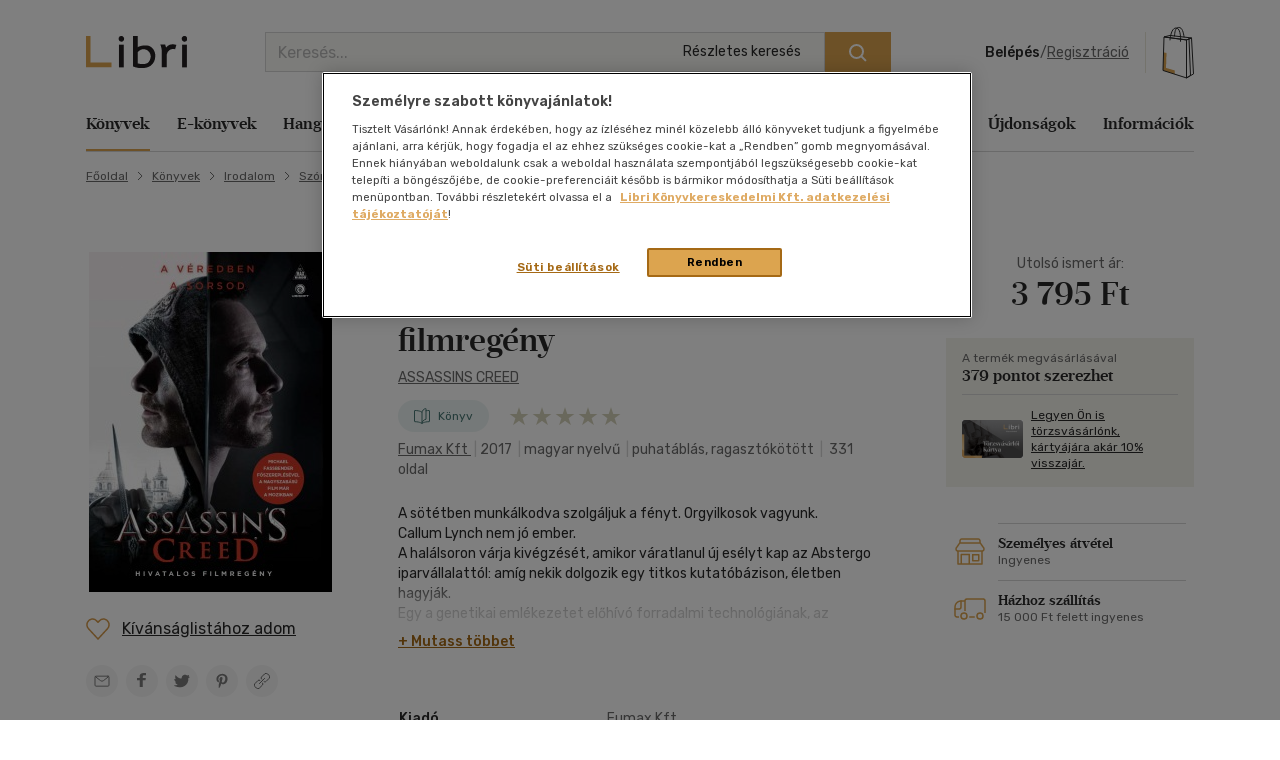

--- FILE ---
content_type: text/html; charset=utf-8
request_url: https://www.google.com/recaptcha/api2/anchor?ar=1&k=6LfyzAsTAAAAACm-GdPje1wyyZ2SGTVW1i9WIcZF&co=aHR0cHM6Ly93d3cubGlicmkuaHU6NDQz&hl=hu&v=PoyoqOPhxBO7pBk68S4YbpHZ&size=normal&anchor-ms=20000&execute-ms=30000&cb=cow47s41dnkr
body_size: 49176
content:
<!DOCTYPE HTML><html dir="ltr" lang="hu"><head><meta http-equiv="Content-Type" content="text/html; charset=UTF-8">
<meta http-equiv="X-UA-Compatible" content="IE=edge">
<title>reCAPTCHA</title>
<style type="text/css">
/* cyrillic-ext */
@font-face {
  font-family: 'Roboto';
  font-style: normal;
  font-weight: 400;
  font-stretch: 100%;
  src: url(//fonts.gstatic.com/s/roboto/v48/KFO7CnqEu92Fr1ME7kSn66aGLdTylUAMa3GUBHMdazTgWw.woff2) format('woff2');
  unicode-range: U+0460-052F, U+1C80-1C8A, U+20B4, U+2DE0-2DFF, U+A640-A69F, U+FE2E-FE2F;
}
/* cyrillic */
@font-face {
  font-family: 'Roboto';
  font-style: normal;
  font-weight: 400;
  font-stretch: 100%;
  src: url(//fonts.gstatic.com/s/roboto/v48/KFO7CnqEu92Fr1ME7kSn66aGLdTylUAMa3iUBHMdazTgWw.woff2) format('woff2');
  unicode-range: U+0301, U+0400-045F, U+0490-0491, U+04B0-04B1, U+2116;
}
/* greek-ext */
@font-face {
  font-family: 'Roboto';
  font-style: normal;
  font-weight: 400;
  font-stretch: 100%;
  src: url(//fonts.gstatic.com/s/roboto/v48/KFO7CnqEu92Fr1ME7kSn66aGLdTylUAMa3CUBHMdazTgWw.woff2) format('woff2');
  unicode-range: U+1F00-1FFF;
}
/* greek */
@font-face {
  font-family: 'Roboto';
  font-style: normal;
  font-weight: 400;
  font-stretch: 100%;
  src: url(//fonts.gstatic.com/s/roboto/v48/KFO7CnqEu92Fr1ME7kSn66aGLdTylUAMa3-UBHMdazTgWw.woff2) format('woff2');
  unicode-range: U+0370-0377, U+037A-037F, U+0384-038A, U+038C, U+038E-03A1, U+03A3-03FF;
}
/* math */
@font-face {
  font-family: 'Roboto';
  font-style: normal;
  font-weight: 400;
  font-stretch: 100%;
  src: url(//fonts.gstatic.com/s/roboto/v48/KFO7CnqEu92Fr1ME7kSn66aGLdTylUAMawCUBHMdazTgWw.woff2) format('woff2');
  unicode-range: U+0302-0303, U+0305, U+0307-0308, U+0310, U+0312, U+0315, U+031A, U+0326-0327, U+032C, U+032F-0330, U+0332-0333, U+0338, U+033A, U+0346, U+034D, U+0391-03A1, U+03A3-03A9, U+03B1-03C9, U+03D1, U+03D5-03D6, U+03F0-03F1, U+03F4-03F5, U+2016-2017, U+2034-2038, U+203C, U+2040, U+2043, U+2047, U+2050, U+2057, U+205F, U+2070-2071, U+2074-208E, U+2090-209C, U+20D0-20DC, U+20E1, U+20E5-20EF, U+2100-2112, U+2114-2115, U+2117-2121, U+2123-214F, U+2190, U+2192, U+2194-21AE, U+21B0-21E5, U+21F1-21F2, U+21F4-2211, U+2213-2214, U+2216-22FF, U+2308-230B, U+2310, U+2319, U+231C-2321, U+2336-237A, U+237C, U+2395, U+239B-23B7, U+23D0, U+23DC-23E1, U+2474-2475, U+25AF, U+25B3, U+25B7, U+25BD, U+25C1, U+25CA, U+25CC, U+25FB, U+266D-266F, U+27C0-27FF, U+2900-2AFF, U+2B0E-2B11, U+2B30-2B4C, U+2BFE, U+3030, U+FF5B, U+FF5D, U+1D400-1D7FF, U+1EE00-1EEFF;
}
/* symbols */
@font-face {
  font-family: 'Roboto';
  font-style: normal;
  font-weight: 400;
  font-stretch: 100%;
  src: url(//fonts.gstatic.com/s/roboto/v48/KFO7CnqEu92Fr1ME7kSn66aGLdTylUAMaxKUBHMdazTgWw.woff2) format('woff2');
  unicode-range: U+0001-000C, U+000E-001F, U+007F-009F, U+20DD-20E0, U+20E2-20E4, U+2150-218F, U+2190, U+2192, U+2194-2199, U+21AF, U+21E6-21F0, U+21F3, U+2218-2219, U+2299, U+22C4-22C6, U+2300-243F, U+2440-244A, U+2460-24FF, U+25A0-27BF, U+2800-28FF, U+2921-2922, U+2981, U+29BF, U+29EB, U+2B00-2BFF, U+4DC0-4DFF, U+FFF9-FFFB, U+10140-1018E, U+10190-1019C, U+101A0, U+101D0-101FD, U+102E0-102FB, U+10E60-10E7E, U+1D2C0-1D2D3, U+1D2E0-1D37F, U+1F000-1F0FF, U+1F100-1F1AD, U+1F1E6-1F1FF, U+1F30D-1F30F, U+1F315, U+1F31C, U+1F31E, U+1F320-1F32C, U+1F336, U+1F378, U+1F37D, U+1F382, U+1F393-1F39F, U+1F3A7-1F3A8, U+1F3AC-1F3AF, U+1F3C2, U+1F3C4-1F3C6, U+1F3CA-1F3CE, U+1F3D4-1F3E0, U+1F3ED, U+1F3F1-1F3F3, U+1F3F5-1F3F7, U+1F408, U+1F415, U+1F41F, U+1F426, U+1F43F, U+1F441-1F442, U+1F444, U+1F446-1F449, U+1F44C-1F44E, U+1F453, U+1F46A, U+1F47D, U+1F4A3, U+1F4B0, U+1F4B3, U+1F4B9, U+1F4BB, U+1F4BF, U+1F4C8-1F4CB, U+1F4D6, U+1F4DA, U+1F4DF, U+1F4E3-1F4E6, U+1F4EA-1F4ED, U+1F4F7, U+1F4F9-1F4FB, U+1F4FD-1F4FE, U+1F503, U+1F507-1F50B, U+1F50D, U+1F512-1F513, U+1F53E-1F54A, U+1F54F-1F5FA, U+1F610, U+1F650-1F67F, U+1F687, U+1F68D, U+1F691, U+1F694, U+1F698, U+1F6AD, U+1F6B2, U+1F6B9-1F6BA, U+1F6BC, U+1F6C6-1F6CF, U+1F6D3-1F6D7, U+1F6E0-1F6EA, U+1F6F0-1F6F3, U+1F6F7-1F6FC, U+1F700-1F7FF, U+1F800-1F80B, U+1F810-1F847, U+1F850-1F859, U+1F860-1F887, U+1F890-1F8AD, U+1F8B0-1F8BB, U+1F8C0-1F8C1, U+1F900-1F90B, U+1F93B, U+1F946, U+1F984, U+1F996, U+1F9E9, U+1FA00-1FA6F, U+1FA70-1FA7C, U+1FA80-1FA89, U+1FA8F-1FAC6, U+1FACE-1FADC, U+1FADF-1FAE9, U+1FAF0-1FAF8, U+1FB00-1FBFF;
}
/* vietnamese */
@font-face {
  font-family: 'Roboto';
  font-style: normal;
  font-weight: 400;
  font-stretch: 100%;
  src: url(//fonts.gstatic.com/s/roboto/v48/KFO7CnqEu92Fr1ME7kSn66aGLdTylUAMa3OUBHMdazTgWw.woff2) format('woff2');
  unicode-range: U+0102-0103, U+0110-0111, U+0128-0129, U+0168-0169, U+01A0-01A1, U+01AF-01B0, U+0300-0301, U+0303-0304, U+0308-0309, U+0323, U+0329, U+1EA0-1EF9, U+20AB;
}
/* latin-ext */
@font-face {
  font-family: 'Roboto';
  font-style: normal;
  font-weight: 400;
  font-stretch: 100%;
  src: url(//fonts.gstatic.com/s/roboto/v48/KFO7CnqEu92Fr1ME7kSn66aGLdTylUAMa3KUBHMdazTgWw.woff2) format('woff2');
  unicode-range: U+0100-02BA, U+02BD-02C5, U+02C7-02CC, U+02CE-02D7, U+02DD-02FF, U+0304, U+0308, U+0329, U+1D00-1DBF, U+1E00-1E9F, U+1EF2-1EFF, U+2020, U+20A0-20AB, U+20AD-20C0, U+2113, U+2C60-2C7F, U+A720-A7FF;
}
/* latin */
@font-face {
  font-family: 'Roboto';
  font-style: normal;
  font-weight: 400;
  font-stretch: 100%;
  src: url(//fonts.gstatic.com/s/roboto/v48/KFO7CnqEu92Fr1ME7kSn66aGLdTylUAMa3yUBHMdazQ.woff2) format('woff2');
  unicode-range: U+0000-00FF, U+0131, U+0152-0153, U+02BB-02BC, U+02C6, U+02DA, U+02DC, U+0304, U+0308, U+0329, U+2000-206F, U+20AC, U+2122, U+2191, U+2193, U+2212, U+2215, U+FEFF, U+FFFD;
}
/* cyrillic-ext */
@font-face {
  font-family: 'Roboto';
  font-style: normal;
  font-weight: 500;
  font-stretch: 100%;
  src: url(//fonts.gstatic.com/s/roboto/v48/KFO7CnqEu92Fr1ME7kSn66aGLdTylUAMa3GUBHMdazTgWw.woff2) format('woff2');
  unicode-range: U+0460-052F, U+1C80-1C8A, U+20B4, U+2DE0-2DFF, U+A640-A69F, U+FE2E-FE2F;
}
/* cyrillic */
@font-face {
  font-family: 'Roboto';
  font-style: normal;
  font-weight: 500;
  font-stretch: 100%;
  src: url(//fonts.gstatic.com/s/roboto/v48/KFO7CnqEu92Fr1ME7kSn66aGLdTylUAMa3iUBHMdazTgWw.woff2) format('woff2');
  unicode-range: U+0301, U+0400-045F, U+0490-0491, U+04B0-04B1, U+2116;
}
/* greek-ext */
@font-face {
  font-family: 'Roboto';
  font-style: normal;
  font-weight: 500;
  font-stretch: 100%;
  src: url(//fonts.gstatic.com/s/roboto/v48/KFO7CnqEu92Fr1ME7kSn66aGLdTylUAMa3CUBHMdazTgWw.woff2) format('woff2');
  unicode-range: U+1F00-1FFF;
}
/* greek */
@font-face {
  font-family: 'Roboto';
  font-style: normal;
  font-weight: 500;
  font-stretch: 100%;
  src: url(//fonts.gstatic.com/s/roboto/v48/KFO7CnqEu92Fr1ME7kSn66aGLdTylUAMa3-UBHMdazTgWw.woff2) format('woff2');
  unicode-range: U+0370-0377, U+037A-037F, U+0384-038A, U+038C, U+038E-03A1, U+03A3-03FF;
}
/* math */
@font-face {
  font-family: 'Roboto';
  font-style: normal;
  font-weight: 500;
  font-stretch: 100%;
  src: url(//fonts.gstatic.com/s/roboto/v48/KFO7CnqEu92Fr1ME7kSn66aGLdTylUAMawCUBHMdazTgWw.woff2) format('woff2');
  unicode-range: U+0302-0303, U+0305, U+0307-0308, U+0310, U+0312, U+0315, U+031A, U+0326-0327, U+032C, U+032F-0330, U+0332-0333, U+0338, U+033A, U+0346, U+034D, U+0391-03A1, U+03A3-03A9, U+03B1-03C9, U+03D1, U+03D5-03D6, U+03F0-03F1, U+03F4-03F5, U+2016-2017, U+2034-2038, U+203C, U+2040, U+2043, U+2047, U+2050, U+2057, U+205F, U+2070-2071, U+2074-208E, U+2090-209C, U+20D0-20DC, U+20E1, U+20E5-20EF, U+2100-2112, U+2114-2115, U+2117-2121, U+2123-214F, U+2190, U+2192, U+2194-21AE, U+21B0-21E5, U+21F1-21F2, U+21F4-2211, U+2213-2214, U+2216-22FF, U+2308-230B, U+2310, U+2319, U+231C-2321, U+2336-237A, U+237C, U+2395, U+239B-23B7, U+23D0, U+23DC-23E1, U+2474-2475, U+25AF, U+25B3, U+25B7, U+25BD, U+25C1, U+25CA, U+25CC, U+25FB, U+266D-266F, U+27C0-27FF, U+2900-2AFF, U+2B0E-2B11, U+2B30-2B4C, U+2BFE, U+3030, U+FF5B, U+FF5D, U+1D400-1D7FF, U+1EE00-1EEFF;
}
/* symbols */
@font-face {
  font-family: 'Roboto';
  font-style: normal;
  font-weight: 500;
  font-stretch: 100%;
  src: url(//fonts.gstatic.com/s/roboto/v48/KFO7CnqEu92Fr1ME7kSn66aGLdTylUAMaxKUBHMdazTgWw.woff2) format('woff2');
  unicode-range: U+0001-000C, U+000E-001F, U+007F-009F, U+20DD-20E0, U+20E2-20E4, U+2150-218F, U+2190, U+2192, U+2194-2199, U+21AF, U+21E6-21F0, U+21F3, U+2218-2219, U+2299, U+22C4-22C6, U+2300-243F, U+2440-244A, U+2460-24FF, U+25A0-27BF, U+2800-28FF, U+2921-2922, U+2981, U+29BF, U+29EB, U+2B00-2BFF, U+4DC0-4DFF, U+FFF9-FFFB, U+10140-1018E, U+10190-1019C, U+101A0, U+101D0-101FD, U+102E0-102FB, U+10E60-10E7E, U+1D2C0-1D2D3, U+1D2E0-1D37F, U+1F000-1F0FF, U+1F100-1F1AD, U+1F1E6-1F1FF, U+1F30D-1F30F, U+1F315, U+1F31C, U+1F31E, U+1F320-1F32C, U+1F336, U+1F378, U+1F37D, U+1F382, U+1F393-1F39F, U+1F3A7-1F3A8, U+1F3AC-1F3AF, U+1F3C2, U+1F3C4-1F3C6, U+1F3CA-1F3CE, U+1F3D4-1F3E0, U+1F3ED, U+1F3F1-1F3F3, U+1F3F5-1F3F7, U+1F408, U+1F415, U+1F41F, U+1F426, U+1F43F, U+1F441-1F442, U+1F444, U+1F446-1F449, U+1F44C-1F44E, U+1F453, U+1F46A, U+1F47D, U+1F4A3, U+1F4B0, U+1F4B3, U+1F4B9, U+1F4BB, U+1F4BF, U+1F4C8-1F4CB, U+1F4D6, U+1F4DA, U+1F4DF, U+1F4E3-1F4E6, U+1F4EA-1F4ED, U+1F4F7, U+1F4F9-1F4FB, U+1F4FD-1F4FE, U+1F503, U+1F507-1F50B, U+1F50D, U+1F512-1F513, U+1F53E-1F54A, U+1F54F-1F5FA, U+1F610, U+1F650-1F67F, U+1F687, U+1F68D, U+1F691, U+1F694, U+1F698, U+1F6AD, U+1F6B2, U+1F6B9-1F6BA, U+1F6BC, U+1F6C6-1F6CF, U+1F6D3-1F6D7, U+1F6E0-1F6EA, U+1F6F0-1F6F3, U+1F6F7-1F6FC, U+1F700-1F7FF, U+1F800-1F80B, U+1F810-1F847, U+1F850-1F859, U+1F860-1F887, U+1F890-1F8AD, U+1F8B0-1F8BB, U+1F8C0-1F8C1, U+1F900-1F90B, U+1F93B, U+1F946, U+1F984, U+1F996, U+1F9E9, U+1FA00-1FA6F, U+1FA70-1FA7C, U+1FA80-1FA89, U+1FA8F-1FAC6, U+1FACE-1FADC, U+1FADF-1FAE9, U+1FAF0-1FAF8, U+1FB00-1FBFF;
}
/* vietnamese */
@font-face {
  font-family: 'Roboto';
  font-style: normal;
  font-weight: 500;
  font-stretch: 100%;
  src: url(//fonts.gstatic.com/s/roboto/v48/KFO7CnqEu92Fr1ME7kSn66aGLdTylUAMa3OUBHMdazTgWw.woff2) format('woff2');
  unicode-range: U+0102-0103, U+0110-0111, U+0128-0129, U+0168-0169, U+01A0-01A1, U+01AF-01B0, U+0300-0301, U+0303-0304, U+0308-0309, U+0323, U+0329, U+1EA0-1EF9, U+20AB;
}
/* latin-ext */
@font-face {
  font-family: 'Roboto';
  font-style: normal;
  font-weight: 500;
  font-stretch: 100%;
  src: url(//fonts.gstatic.com/s/roboto/v48/KFO7CnqEu92Fr1ME7kSn66aGLdTylUAMa3KUBHMdazTgWw.woff2) format('woff2');
  unicode-range: U+0100-02BA, U+02BD-02C5, U+02C7-02CC, U+02CE-02D7, U+02DD-02FF, U+0304, U+0308, U+0329, U+1D00-1DBF, U+1E00-1E9F, U+1EF2-1EFF, U+2020, U+20A0-20AB, U+20AD-20C0, U+2113, U+2C60-2C7F, U+A720-A7FF;
}
/* latin */
@font-face {
  font-family: 'Roboto';
  font-style: normal;
  font-weight: 500;
  font-stretch: 100%;
  src: url(//fonts.gstatic.com/s/roboto/v48/KFO7CnqEu92Fr1ME7kSn66aGLdTylUAMa3yUBHMdazQ.woff2) format('woff2');
  unicode-range: U+0000-00FF, U+0131, U+0152-0153, U+02BB-02BC, U+02C6, U+02DA, U+02DC, U+0304, U+0308, U+0329, U+2000-206F, U+20AC, U+2122, U+2191, U+2193, U+2212, U+2215, U+FEFF, U+FFFD;
}
/* cyrillic-ext */
@font-face {
  font-family: 'Roboto';
  font-style: normal;
  font-weight: 900;
  font-stretch: 100%;
  src: url(//fonts.gstatic.com/s/roboto/v48/KFO7CnqEu92Fr1ME7kSn66aGLdTylUAMa3GUBHMdazTgWw.woff2) format('woff2');
  unicode-range: U+0460-052F, U+1C80-1C8A, U+20B4, U+2DE0-2DFF, U+A640-A69F, U+FE2E-FE2F;
}
/* cyrillic */
@font-face {
  font-family: 'Roboto';
  font-style: normal;
  font-weight: 900;
  font-stretch: 100%;
  src: url(//fonts.gstatic.com/s/roboto/v48/KFO7CnqEu92Fr1ME7kSn66aGLdTylUAMa3iUBHMdazTgWw.woff2) format('woff2');
  unicode-range: U+0301, U+0400-045F, U+0490-0491, U+04B0-04B1, U+2116;
}
/* greek-ext */
@font-face {
  font-family: 'Roboto';
  font-style: normal;
  font-weight: 900;
  font-stretch: 100%;
  src: url(//fonts.gstatic.com/s/roboto/v48/KFO7CnqEu92Fr1ME7kSn66aGLdTylUAMa3CUBHMdazTgWw.woff2) format('woff2');
  unicode-range: U+1F00-1FFF;
}
/* greek */
@font-face {
  font-family: 'Roboto';
  font-style: normal;
  font-weight: 900;
  font-stretch: 100%;
  src: url(//fonts.gstatic.com/s/roboto/v48/KFO7CnqEu92Fr1ME7kSn66aGLdTylUAMa3-UBHMdazTgWw.woff2) format('woff2');
  unicode-range: U+0370-0377, U+037A-037F, U+0384-038A, U+038C, U+038E-03A1, U+03A3-03FF;
}
/* math */
@font-face {
  font-family: 'Roboto';
  font-style: normal;
  font-weight: 900;
  font-stretch: 100%;
  src: url(//fonts.gstatic.com/s/roboto/v48/KFO7CnqEu92Fr1ME7kSn66aGLdTylUAMawCUBHMdazTgWw.woff2) format('woff2');
  unicode-range: U+0302-0303, U+0305, U+0307-0308, U+0310, U+0312, U+0315, U+031A, U+0326-0327, U+032C, U+032F-0330, U+0332-0333, U+0338, U+033A, U+0346, U+034D, U+0391-03A1, U+03A3-03A9, U+03B1-03C9, U+03D1, U+03D5-03D6, U+03F0-03F1, U+03F4-03F5, U+2016-2017, U+2034-2038, U+203C, U+2040, U+2043, U+2047, U+2050, U+2057, U+205F, U+2070-2071, U+2074-208E, U+2090-209C, U+20D0-20DC, U+20E1, U+20E5-20EF, U+2100-2112, U+2114-2115, U+2117-2121, U+2123-214F, U+2190, U+2192, U+2194-21AE, U+21B0-21E5, U+21F1-21F2, U+21F4-2211, U+2213-2214, U+2216-22FF, U+2308-230B, U+2310, U+2319, U+231C-2321, U+2336-237A, U+237C, U+2395, U+239B-23B7, U+23D0, U+23DC-23E1, U+2474-2475, U+25AF, U+25B3, U+25B7, U+25BD, U+25C1, U+25CA, U+25CC, U+25FB, U+266D-266F, U+27C0-27FF, U+2900-2AFF, U+2B0E-2B11, U+2B30-2B4C, U+2BFE, U+3030, U+FF5B, U+FF5D, U+1D400-1D7FF, U+1EE00-1EEFF;
}
/* symbols */
@font-face {
  font-family: 'Roboto';
  font-style: normal;
  font-weight: 900;
  font-stretch: 100%;
  src: url(//fonts.gstatic.com/s/roboto/v48/KFO7CnqEu92Fr1ME7kSn66aGLdTylUAMaxKUBHMdazTgWw.woff2) format('woff2');
  unicode-range: U+0001-000C, U+000E-001F, U+007F-009F, U+20DD-20E0, U+20E2-20E4, U+2150-218F, U+2190, U+2192, U+2194-2199, U+21AF, U+21E6-21F0, U+21F3, U+2218-2219, U+2299, U+22C4-22C6, U+2300-243F, U+2440-244A, U+2460-24FF, U+25A0-27BF, U+2800-28FF, U+2921-2922, U+2981, U+29BF, U+29EB, U+2B00-2BFF, U+4DC0-4DFF, U+FFF9-FFFB, U+10140-1018E, U+10190-1019C, U+101A0, U+101D0-101FD, U+102E0-102FB, U+10E60-10E7E, U+1D2C0-1D2D3, U+1D2E0-1D37F, U+1F000-1F0FF, U+1F100-1F1AD, U+1F1E6-1F1FF, U+1F30D-1F30F, U+1F315, U+1F31C, U+1F31E, U+1F320-1F32C, U+1F336, U+1F378, U+1F37D, U+1F382, U+1F393-1F39F, U+1F3A7-1F3A8, U+1F3AC-1F3AF, U+1F3C2, U+1F3C4-1F3C6, U+1F3CA-1F3CE, U+1F3D4-1F3E0, U+1F3ED, U+1F3F1-1F3F3, U+1F3F5-1F3F7, U+1F408, U+1F415, U+1F41F, U+1F426, U+1F43F, U+1F441-1F442, U+1F444, U+1F446-1F449, U+1F44C-1F44E, U+1F453, U+1F46A, U+1F47D, U+1F4A3, U+1F4B0, U+1F4B3, U+1F4B9, U+1F4BB, U+1F4BF, U+1F4C8-1F4CB, U+1F4D6, U+1F4DA, U+1F4DF, U+1F4E3-1F4E6, U+1F4EA-1F4ED, U+1F4F7, U+1F4F9-1F4FB, U+1F4FD-1F4FE, U+1F503, U+1F507-1F50B, U+1F50D, U+1F512-1F513, U+1F53E-1F54A, U+1F54F-1F5FA, U+1F610, U+1F650-1F67F, U+1F687, U+1F68D, U+1F691, U+1F694, U+1F698, U+1F6AD, U+1F6B2, U+1F6B9-1F6BA, U+1F6BC, U+1F6C6-1F6CF, U+1F6D3-1F6D7, U+1F6E0-1F6EA, U+1F6F0-1F6F3, U+1F6F7-1F6FC, U+1F700-1F7FF, U+1F800-1F80B, U+1F810-1F847, U+1F850-1F859, U+1F860-1F887, U+1F890-1F8AD, U+1F8B0-1F8BB, U+1F8C0-1F8C1, U+1F900-1F90B, U+1F93B, U+1F946, U+1F984, U+1F996, U+1F9E9, U+1FA00-1FA6F, U+1FA70-1FA7C, U+1FA80-1FA89, U+1FA8F-1FAC6, U+1FACE-1FADC, U+1FADF-1FAE9, U+1FAF0-1FAF8, U+1FB00-1FBFF;
}
/* vietnamese */
@font-face {
  font-family: 'Roboto';
  font-style: normal;
  font-weight: 900;
  font-stretch: 100%;
  src: url(//fonts.gstatic.com/s/roboto/v48/KFO7CnqEu92Fr1ME7kSn66aGLdTylUAMa3OUBHMdazTgWw.woff2) format('woff2');
  unicode-range: U+0102-0103, U+0110-0111, U+0128-0129, U+0168-0169, U+01A0-01A1, U+01AF-01B0, U+0300-0301, U+0303-0304, U+0308-0309, U+0323, U+0329, U+1EA0-1EF9, U+20AB;
}
/* latin-ext */
@font-face {
  font-family: 'Roboto';
  font-style: normal;
  font-weight: 900;
  font-stretch: 100%;
  src: url(//fonts.gstatic.com/s/roboto/v48/KFO7CnqEu92Fr1ME7kSn66aGLdTylUAMa3KUBHMdazTgWw.woff2) format('woff2');
  unicode-range: U+0100-02BA, U+02BD-02C5, U+02C7-02CC, U+02CE-02D7, U+02DD-02FF, U+0304, U+0308, U+0329, U+1D00-1DBF, U+1E00-1E9F, U+1EF2-1EFF, U+2020, U+20A0-20AB, U+20AD-20C0, U+2113, U+2C60-2C7F, U+A720-A7FF;
}
/* latin */
@font-face {
  font-family: 'Roboto';
  font-style: normal;
  font-weight: 900;
  font-stretch: 100%;
  src: url(//fonts.gstatic.com/s/roboto/v48/KFO7CnqEu92Fr1ME7kSn66aGLdTylUAMa3yUBHMdazQ.woff2) format('woff2');
  unicode-range: U+0000-00FF, U+0131, U+0152-0153, U+02BB-02BC, U+02C6, U+02DA, U+02DC, U+0304, U+0308, U+0329, U+2000-206F, U+20AC, U+2122, U+2191, U+2193, U+2212, U+2215, U+FEFF, U+FFFD;
}

</style>
<link rel="stylesheet" type="text/css" href="https://www.gstatic.com/recaptcha/releases/PoyoqOPhxBO7pBk68S4YbpHZ/styles__ltr.css">
<script nonce="LNJ6gtrzVUDowNgaojVOrQ" type="text/javascript">window['__recaptcha_api'] = 'https://www.google.com/recaptcha/api2/';</script>
<script type="text/javascript" src="https://www.gstatic.com/recaptcha/releases/PoyoqOPhxBO7pBk68S4YbpHZ/recaptcha__hu.js" nonce="LNJ6gtrzVUDowNgaojVOrQ">
      
    </script></head>
<body><div id="rc-anchor-alert" class="rc-anchor-alert"></div>
<input type="hidden" id="recaptcha-token" value="[base64]">
<script type="text/javascript" nonce="LNJ6gtrzVUDowNgaojVOrQ">
      recaptcha.anchor.Main.init("[\x22ainput\x22,[\x22bgdata\x22,\x22\x22,\[base64]/[base64]/[base64]/KE4oMTI0LHYsdi5HKSxMWihsLHYpKTpOKDEyNCx2LGwpLFYpLHYpLFQpKSxGKDE3MSx2KX0scjc9ZnVuY3Rpb24obCl7cmV0dXJuIGx9LEM9ZnVuY3Rpb24obCxWLHYpe04odixsLFYpLFZbYWtdPTI3OTZ9LG49ZnVuY3Rpb24obCxWKXtWLlg9KChWLlg/[base64]/[base64]/[base64]/[base64]/[base64]/[base64]/[base64]/[base64]/[base64]/[base64]/[base64]\\u003d\x22,\[base64]\\u003d\\u003d\x22,\[base64]/Dumc/wobDmEdYw5tSwoXCinvDnhFXFWjDk8OKWG7DrE0dw43DvCzCmcOTWMK9LQpDw6DDgkLCh2VAwrfCqsO/NsODKsO3wpbDr8OMaFFNCXjCt8OnFB/Dq8KRG8KES8KafBnCuFBKwqbDgC/CvkrDojQTwqfDk8KUwq/Dhl5YT8Ocw6wvCygfwotyw4g0D8OOw5c3woMrFG9xwrZ9esKQw5TDtsODw6YLKMOKw7vDg8OewqotLAHCs8KrbMKLcj/DiRsYwqfDji/CowZTwqjClcKWB8K1Gi3Ct8KXwpUSEsOLw7HDhREewrcUGMOjUsOlw5vDocOGOMK+wrpABMO9KsOZHWRIwpbDrTDDrCTDvg/[base64]/CvH10OGzCqcKUekNiw6LCpMKveFFgfsKFUGHDvcKIXGvDv8Knw6x1J2dHHsOzF8KNHDR5L1bDlETCgio3w6/DkMKBwpRGSw7Cp1ZCGsKuw67CrzzChnjCmsKJesKGwqoRO8K5J3xuw4h/DsO2OQNqwrnDr3Q+TVxGw7/DnWY+wowbw4kAdH8mTsKvw7NJw51iW8K9w4YROsKTHMKzDj7DsMOSQA1Sw6nCucOJYA8KIyzDucORw557BRQBw4oewpfDusK/e8OFw6Urw4XDs2PDl8Knwr/Dp8OhVMO4XsOjw4zDiMKJVsK1UMK4wrTDjA3DtnnCo3J/[base64]/DtVtmw4sEVcKLDMODwpjDuEXCogDCvMOuCMOsQTXCksKcwovCiHESwpJRw6M0KcKrwqQ/czbCgmM8eBZgbMKDwpDChSlaYkQKwqHDsMKXXcOswqvDi0TDunXCgMOhwoolaRVKwrZ2JMKFbcOqw6bDnm4CYcKewrZhVMOLwrHDixDDsyjCrWAmYMOYw4BrwpwEwo9nKQTClsK1SSQKDcKBD2Z3wptQDXDDkcK/[base64]/[base64]/w7JAwprDsn4owqTCvjsrJ8OZwr7CosK9b3rCt8OQBcOsOcKJMzwNakDCjMK4e8KTwqxlw4nCrF8Awpw7w7vCjcK+YEdwRhoowpfDsQ3CkXPCkH7DpsOiMcKQw4DDiirDqcKwSDbDlzJNw6QSb8KZwpnDusOsDMOewozChsK3LWrCqF/CvCvCmGTDqCoOw5AuVsOWfsKIw7JxR8OmwrvCj8Kww5Y+K2rDlMOyNG9jBsO5a8OHVg3CukXCo8O/[base64]/Vi7Cs8OyXcK/dcO7OsKubllGPwvDo0jCusO2UMKDIMORw6/CmU3CoMOWeXczFnLDnMKodTJUZHEeIMKww4DDkhXDrR7DuwsUwqs8wrjDnCHCsC9NU8Oew5rDkBzDksK0PQ/CnQsqwpTDsMOZwoVLwpAae8K8wq3DvsOxBGFzThHClCIbwrAvwpofMcKAw4nCrcO4w5MAw6UATCAXZwLCjcOxDQDDh8OvfcOETBHCo8K5w4nDlcOQC8KSwqwmTyAtwofDnsOuTlXCq8Oaw5vClsOywpo0PsKNaFwMChkpH8OAdcKPZsObVnzCiU/DocO+w41ASSvDp8KVw4jDtRZxV8OrwpV7w4Bow4s/wpfCkFcIbn/DvkDDqMKCY8OGwp9qwqjDi8Otw5bDu8KIDmFAcnbDl3QIwr/[base64]/woXCpzvCm1Mmw7jDgi8Aw7VITHXCr8ODwobDpGfCj27DmMKywq5Fw602w7EdwrsuwqPDmjwYJcOnT8K2w47CkiZ/w6RYwo8PdMOgwq7DjxnDhMKEAsOjIMKKwpvDvQrDqBhzw4/CuMKPw7ZcwoJWw43DscOVfjHCn24MOlrChwTCgBXChW1JPQXCl8KjKVZWwqTChk/[base64]/DsRUMw4IYw7U4wp3CvChywrcBP8KNOSsUUynDsMK1fzvCiMOUwpJOw5pfw53CqcOWw7gMb8O7w5oEPRXDucKww6QZwpMnfcOgwrJeIcKLwpnCnm/Doj3CrsOnwq8FYX0Uw74lAsKARyIbwpcLTcKew5fCjT9uI8OfGMKvWsKoScOHFh/CjXjClMKCJ8KBV3E1w5VhJH7Dq8KAwpNtScKQOsO8w5nDuj/DuBfDiitqMMK2AsKIwo3DlHbCtx5LRH7DiCU4w69+wq1vw7XDsjDDmsOfDwjDmMONwrZjNMK1w7nDskDDvcK1w6AHwpJWV8KLD8OnFcK/TsKcGMO/UEjCmWbCmcO3w4PDhSTCjRNgw4AVF3/DqcKzw5rCu8O+KG3DqxnDnsKKw4bDgn1LecK2wrV9wobDhATDhsKtwqcYwp8Icl/DjzgOewHDjMObY8OaBsORwqrCrA11YcOgwrp0w77DplZkXsOrwpdhwr7CgsK8wqhEwrk7YAdPw4B3NCrCgsO8wr4bw4/CuQcuwolAaAtkB3PCjWBlwpzDmcKOacKgBMO6UhjChsOgw63DoMKIw59uwqxLNw7CgBrDtE5nwqnDmjgVE2nCrgBdW0Aow4DDr8Osw4pvw6rCo8OUJsOmAMKwPsKAF2R2wqLCgiLCsC/Cpw/CpnrDusKkCsOkTVEMDVZXCsOxw6V6w6Z/[base64]/DocKYwoXDqx9OfjQSw6HDrsOEOGE8w59LKSIjDQPDqBA+wq/CoMOsE0oXbVUjw5jCuTbCmBTCoMKew7PDml1Sw6FCwoEQa8OWwpfDh0dEw6IxQldMw6UEF8ONNRfDoiQ5w4gew7nCsm1kMSBBwpQGUcOtHnR4PcKWW8KAHV1UwqfDmcKjwooyAC/CiR/CkRfDrUliNhXCoR7Ck8K/PsOuw6s/VBo6w6AXMiDCoDFdTHw9eT8yHDQVwrprw61qw5QmOsK4F8OeQ0TCqixXMivClMO9woPDlcO3wp0+dMOqN2nCnVzDiGJ9woVmX8Oddgcow7cgwrPDlsO7wqB2aUwgw7NrWmLDscOpQmAxIgplEXNLcRxPwplPwo7CnSgyw78Cw54cwrIAw6IJwp00wrg/w5rDrgrCuSRJw7TCmEhFFhgrUmdiwqNIGXIlY0fCgsOzw6HDr2rDpHPDjXTCp1E0FGNBJsOowpXDni0cPsOSw78HwpbDoMOcw65bwr5bAsO3Z8KyAwvCksKfwp1UKcKQw5JKwoDCgxDDgsOfDTLCl3gGbVPCoMOOJsKTw6gWw77DrcOxw5DChcKEM8OBwoRow6jCkg/Ch8OywpzDiMKiwqRHwrJ9RC5Wwq8ndcOYPMKuw7g4w5zCmcO8w5oXOQ/CusOSw4/CigDDhMKmAMKKwqvDg8Ovw5PDlcKnw7bCnW4bOEEjAMO1TxnDqjHCmAEKXUcSUsOAwoTDtcK5f8Osw4AwCMK7C8Kjwr00wqkPYMKtw7slwqjCmXEOcXw+wr/Cn37Dm8OwP1DCisK0wro6wp/ChlzDoQ4YwpErLsKkw6cpwpMiBlfCvMKXw6ARwqbDug3ClFRRRX3DjsOVdCYSwqd5wqcrSRLDuD/DnMKqw6Ekw4/DoUxjw6s1w511O3nCo8KXwp8Fw5tMwotUw4liw6p6wp02Ry0fw5zCiy3Dq8KzwrPDgFUENsOzw6TDvMKrMHEgLS7ChMKzZTLDosOlb8KtwrXDozclHMO/woh/X8Opw5lREMKgCMKBfzd9wq3DqsOVwqrCkWNxwqVewp3CojvDq8KYP1tvw6p8w4dVJx/DpMOsaGDDkTYuwrRbw7AFYcKlSGsxw5fCssK+HsO0w4kHw7p9bBEtJyzCqXkJBsOyZTvChcOPcsKuCk9RE8KfK8OMw4TCmzXDl8Ovw6V2w6J6f0xPw5LCvTMuR8OTwoAEwozClMOHNkUqw6PDsTx/wpHDhhhwfWjCuXfDj8OhSVoNw5fDt8Ozw7cGwqHDs0bCpFLCozrDmFMvBSbCuMKswrV3bcKaCi5Sw7cYw58GwrrDqC0aG8OZw4vDmMOtwrnDtsKZZcKBC8KDXMOiScO8RcKcw63Ct8KyVMK6RTBJwoXCj8OiHsKXZsKmX2TDjUjCpsK9wq/[base64]/[base64]/DgMO2w5hhQ8OjZl4NwrDCgmF3UcKswqDColIiaR45w7fDnMOgMMK2w6/CgyImRsKmYw/DtQnCvh0CwrIVTMOwdsOQwrrCtWLDigpELMO9w7NsQMOOwrvDosK4woA6IHsFw5PCi8OiJFNGchjDkiQrbMKbasKoPgZIw53DsxrDicKlc8OoacKPOsORFcKRJ8Owwo1UwpJgOSfDqwYFFGTDlzfDgjEKwpMeCipheSYAOSvCtsKRLsO/[base64]/ChcKiYS/DiMKSa37CiMO2Dm3Cg8KiwqfDsW7CoS3Ds8OswqVAw7DCrcOJDmTCgQrCjG3DssOKwq/DnTHDjlsQw7wUEsOlU8Oaw4vDph3DiE7DpibDuDpdIV0pwpkZwqHCmys8asO3NcOVw6VSYXEmwrYaalrDmjTDpsOLw4bCksK2wpAwwqdMw7hpQcO8wq4Uwo7Ds8Kiw50GwqrCpsK2BcOgW8OmEcOsGTYiwrQvw4B9IcO1w5k5ZCnDqcKXEMKwby/[base64]/SnBTdXBfwqPDpcKow64uwrDCs0nCmBILA1vChcKdAhXDuMKWNRjDtsKaWnDDny/DrcO5Cz/CtVnDpMKiwp9dc8OVAFZmw7dtwqPCg8Kqw7w1LioNw5TCu8KuIMKSwpTDscKyw4dYwrcJEUFHZi/DpsKkeUjDp8OdwoTCrGXCoR/CiMKwJ8KMw4Nrw7bCoVwxYh4Qw6vDsBHCncKMwqDCv0A0w6oAw7dMMcOnw5fDlsKBOsKbwqIjw4Yjw75SQVlJQVDCqlzCglDCtsOEQ8KkWC1Xw4JLOcOFSSVjw6zDmMKcH0zCqsKsGGB1bcKSTcO9M0HDtnoRw4Z3KmHDowRePWTDvcK9MMKfwp/DhFUxw4oywoURwr7CuSYFwoTDtsO+w4J4wqbDj8Kfw7IJeMObwpzCvBEcfcO4HMOlGR8/wq1aWRnDs8KiWsK9w5Y5UsKPd1fDjETCq8KfwoPCscO6wrl5CMO3UcK4wqzDi8OBw7Vaw7zCuw7DsMKsw7wnRCcQNBwUwpjDt8K6ZcOaf8OxBS/DhwzDs8KKw7otwrUdKcOYUAltw4nDl8K0TlhLdQXCqcKPDWXDu05VbsKhPcOedAk5wqzDt8Otwo/DqDYEV8Oew47Cn8Kcw7g/woxqw7lpwqzDjcOPecOpNMO1wqMvwoEtBcK2KHEMw7fCtT9Bw4/CqjY9wojDilDCvG85w5jClcOSwrV8EjTDsMOowqQaN8OEB8Klw48VGMO5M1cGcXPDqcKzfMOfPMKoDAxdccOQM8KbHRBoNCvDnMOqw5w/X8OHRWQFHHZWw5PCrcOjdFjDkzTDhjzDnzrCjMK8wqgxC8OxwrfClhLCt8O3TizDk3kbTix2V8KCRMO4WGvCvnYFw4UaBXfDrcKbw7XDlcOAJg8Yw4HDlENRVjbCpsK9wqnChMOEw53DjcKQw7/Dh8ObwpxRd1zCuMKXLiQaIMOKw7Uqw4jDscOsw7rDgmjDhMK9wrzCpcKhwqIBf8KFc1HDi8OtWsKaXsOgw57DlDhrwq9/[base64]/DuGlJOBnCmMOJSHVacSNaw4zDskhOVyQgwoYSPcKGwppWXcKpwpRBw5ouVsKYworDs0BGwoDDomvDmcOdTF3CvcKyI8O7HMK/wp7DiMOXLj01woHDmFVLRsKRwqg/[base64]/CosOhNjLCnsK4PsKmUsKmMH7Ci8K/[base64]/DqMKww7zDl8OteREmJWrDicKHw7I7dcO0U8OVw5ppd8KEw7N4wobCj8OZw4vDg8K2wonChUTDgz7ComjDgsOnSsKIbsOpKcOwwqjDgcKNDErCsk9HwrgmwrUxw7bDgMKSwrtzw6PCpC4ZLWMnwphrw7/DtQbCuWNLwrrCpwN1KlLDsitZwrfChDvDmsO3WXJjAcKnw6zCosKhw5orIcKbw47Cux7CvC/DvEVkw7MyVAEXw65Ww7MOw5IgBcKAU2bCkMOsWjXCk3TCsgrCo8KKQgZqw6HCo8OOVRjDhMKCQcK2woo0c8O/w41nWztTZxBGwq3Cs8OzWcOjw6vCjsOlIMO/wrFoA8OmU3zCozHCrVvDhsKdw4/CnjRew5ZfPcOFIMK/TMKWB8OBYDvDncOOwq07MQnDiAl+w4PCnSt6w4doZ3xsw4Ysw5Vjw6PCkMKfUcKtVzEPw7c7DMKGwp/CtsO+Zm7Cmj4bw5oCwpzDtMOJJGLDv8O5cEPDnsO2wr3CqcOBw6/CvsOeS8OOFwDDl8KUDMKzw5EOSAXCi8OXwpYhfsKwwobDhwESRMO5Y8KDwr/Cs8OKNC/CtsOoG8Kqw7PDiC/CsQHDrMOADl0Two/DmMKMVj8mwpxgw7QLTcO3w7Nxb8KUwoHDlmjDmigiQsKCw7nCq3xrw63CkHxtw4VvwrMrw7gldQHDsxvDgmHDn8OWPsKqAsK9w4/CjMKWwr4zwo/DmcK5EsO3w6dfw55iTDsKJAU6wpvCmsOcAhzCo8K/[base64]/[base64]/CqMKXw4lYw5QXXCHDpFtow44cwpjDtnDDm8Kow4djOB/DsyPCn8KJJsKiw5dew40gP8Olw5vChVPDpQHDqcOJZMOAaEnDmAAxHcOSOFAFw4bCrcKhXR/DqcKjw55OX3DCtcKyw7nDg8Krw696J3vCvCHCvcKtBh9POMOdHsKjw6/CqMK1HmgZwoMLw67CnMOLaMKaecO6wokodC3Di04tfcO9w6Ncw47DscONaMOlwq3DsCYcWXzCnMOew6PCvzXChsO5OsOdAcOhbw/DuMOxwqzDmcOxwozDjcKIcz/DhT87wr0iNMOiIcK7e1jCsCIGJhokwo3DimwAckNqOsKVXsKxwqZlw4FkaMKoYxHCigDCscK9SEzDgQlCGMKcw4fDs3XDusKBw69jXwTCscOswoTCr38mw6HDv1nDpMOjw57ClCrDnxDDssK0w5dvI8OoBsKrw4p8Q3TCm2t1bMO6wowFwp/DpUPDhk3DjcOZwrLDhWrClsO4w4nDh8K+EFpnVsOewo/CscOZF1DDkHfDpMKkAlLDqMKnfsO/[base64]/CgMOTNx7CnsKwasK2w7fCogseBMOew5jDgsKAwq7CuGPCq8O1Ew5yWcOCCcKOUyRgUMOZJkXCo8KjDzIxw44tWxZTwq/Ch8KZw4DDicOOYytFw6wbwqtgw5zCghVywrs6wqfDucOlesKNwo/CkWLCmsO2DwUwasOUwo/Ch3hHViHDnF/DuCtRwrXDhcKfZRTCpjI1SMOWwprDqkPDv8OXwoFfwoNBLWwCDlJ3woXCqsKnwrNtHk/CpTXDgcOqwqjDu2nDtsKyAQ/DisKREcK1SsOzwoDCrw3CscK7w6rCnSDDpcO+w6nDt8Opw7Riw5MHPsOqDgnCh8KDwrjCrXzCpsOLw4fDnCYQHMOdw7XDnyvCtmHCrcK6V2HDnzbCqMKLaF/CkH0wf8OBw5fDngY+L1DCpcK6wqcNdk5vwpzDtxzCkWBxUAZbw4/[base64]/[base64]/Dl8OTWkjDuS4Lel84EyrCocK4w4zCmMKnwqzCokrChiVNGGzCgExyTsKTw6bDocKewojDscOdWsOSf3TCgsKOw5AqwpVsJMO+fMO/Y8Kdwo9LPAdrQcKgU8KzwpvCijEVFjLDo8KeIxo1BMK3f8OdUw99Y8OZwrxdwrIVNWvCuzERwrvDujVbXBtvw5LDucOhwr4xDG3DhMO7wog+XgNEw4ALw5dTLcKWdQLClMORwpnCtyEjBMOuwpU/[base64]/DmcKuRcKkwq5wwoVvwqtgJsKYwopfUcOtSzdVwp17w6TDmx3Dv1ksDU/CjF3DnRhhw4gpwoXCp3ZJw7PDqMKAwo1/[base64]/[base64]/CnMK6M8Kcw4wVP8KtOTU1dETDpcOlw7QkwpoowrQpR8OIwqHDkEtswqQgbzFow6tJwpNJXcKPfsOEwp7Cg8ODw4V7w6LCrMOKwrfDrsO5RBjDvCPDhE07WhFvAmbCtcOXW8KdfcKcFcOfMMO0YcKoK8Orw6PCggApF8K7R0s9w5LCqDTCjcOvwr3ClC/Dhx4PwoYdwozCuxYiwqHDp8KgwqfDnTzDlC/Dm2HCgU8/wqzCh0oxb8KPAzLDisOzL8KEw7fCkgIXVcKqBUHCv3/Dpy0hwotEwrvCrSnDuhTDtQXDm2MiVMKuKsOYKcOEZCHDlMKswpMew5PDg8ODw4zCtMOgwpHDn8OgwpjDhsKqw58Ib0xVfnPCvMKwF0Ftw4cQw6Apw5nCvRHCocKnCCXCsyrCoX/Cj3JNaS/[base64]/ClcK0w6rDnig5VUFnHT1Kw4FDwrJpw4MMd8KlwpB7wp4EwoLClMO/AcKcDB88XDLDvsKiw5MzLMKUwqZqZsKawrhBKcO9CMOTU8OpGMKwwobDsiHCoMK9d380Q8Ogw5s4woPCr1Z4Y8Kowr9QGwHChCgFNQcIZW/DlMKUw47Co1HCpcKZw60xw4QIwqAHIcO/[base64]/ChxHDp8OKwpANwrgdwr5xFBTCjlsreMOdwrVae37DuMK/[base64]/CpMOgwp7CswvCgcK3wrzDjnzDkG/DjMO4w4bDmMK7HsOzDcKjw5IpO8KOwqFRw6rCocKQfcOjwqTDgnlfwqPDtRcjw4tXwqvCkEclwqbCtcOOw794NsKQX8OdXhTCiS1RT2gDR8OSdcKyw6gDPk/Dk03Cs17DncOewpDDjywHwoDDjlfCuzTCt8K9IsO6csKowpbDsMOwTMKYw6XCkcK9HsKrw6YUwostAMKzDMKjYcOxw6QsUmXCr8OXw7vDuRxFDFvCi8KveMObwrdCOsKhwofCsMKCwp/[base64]/w5jDiG7DnnLCkRhjwpVEw4DDnktZFRJkd8OaWgRKw5HDiH/Cv8Ksw7t6wr3CmcKVw6XCkcKTw40MwqzChnVcw6XCrcKkw6zCvsOXwrfDnzNUwrAvw6nCl8OAwo3DkxzCmcKaw6sZNi4tRXrDgiwQITXDqULDkhVqaMKQwo/[base64]/[base64]/CscOnWFQhETLDicK1w6M8w7TDmzxiw79hbhM5WsKUwp4LKsKlOmENwojDscKEwrAywp0YwokNOcO0w5TCt8KCPsK0Qk9RwpvCicOYw73Dmn/DqC7DmsKaT8O4OlkZw5PCm8K9w5EyM111w63DvQzCocKnTsOlwpReXi/DlD/ClXlNwoBXJxNmw79Nw4rDlcKgMEXCnlvCpcO8RBjCoy/DusOqwrR5wpDDkcO5KmPCt1g2K3nDrMOmwqbDuMOtwqJBSMOITsK/wqVaLhgyLsOJwrkuw7ZWCy4UIi0LW8OTw5IEVxIVWFTCpcOiZsOAw4/DkBLCu8KkGyPClR/Dk1d3fcKyw4Qdw4nDusKew5x3w71Iw7ExEX48I3gIKVrCtMKkSsOBWwUUJMOWwocPZ8OdwoYzacKvDQhMwpZEIcOZwpbCvsOLXkx/woxgwrbCmg7Cp8K3w4RdMSfDpMK+w47CrTFAeMKMw77DgGLClsKlwogBw6ZrFm7Ct8Klw5TDp1TCosK/[base64]/[base64]/[base64]/GsOnw7LCrnx4HMK4F8O3JcKmUMO0wqXCvA7Cl8OTZVU1w6d1GcOfSFYnOMOuNsOjw5XCusKzw4fCp8OKMcKyZUtRw4bChMKkw7ZCwr7CoF/CrsOow4bCrwjCrEnDog0MwqLCgWl7w7HClz7DozF7wq/DsknDgsO2WwXCmMOEwqlrVcKwO38QG8Kfw7Z7w7LDicKuw43CuRECaMObw5fDncK1wo91wqYNQcK0dW7Cv2LDjcKSwpLChcKhwo4CwpHDiErCkxvCpcKhw5heZGFwe0LCk0HCiB/[base64]/DjcOqeMKUw47Cl8OPw6B9By/DvsKiAMKdw6lHbsOhw7M+wrrCqcKrFsK2w50jw581e8OYXkLCj8OLwpBrw7DCvMKvw5HDu8OpEwXDrMKiEzLCoXrCh0rCiMKjw45oRsOXTkBrcBUiH2E3w7vClSsHw4rDmmXDq8Owwq8mw47Ck14fPhvDjBwmG2/Diiopw7oMCRXCncO4wrPCqRB4w6hCwrrDmMObw57Cun7Cs8KXw74PwqPChsOaaMKEdhQPw4QTPsK8f8K1eS9ENMKUwq3CrgvDrgVUw5dHA8OYw6vDicObwr9aHcOJw7/Cu3DCqCg8W2I0w5tZKT7CtsKnw7MTKSZcI2shwqgRw7BDJMKCJxxXwpQ5w6NQezvDh8O+woNPw5XDjl5vQ8OPYi1bXsK7w4zDoMOFfsKGJcOhGcO/[base64]/Dq2J5S8O5w7rChcKUw7LCucKLwo/DkV9WwrI/MDTDisKlw6h9VsKpYU42w7UNdMOowpfCi2QQw7jCnmbDh8Ocw6QWFBbDiMKUwo8BaTDDv8OLAsO1bsOuw6QLw7IfIh3DmcOWI8OJIMKsHD3DtE8Uw7jCtMOXK1rDtlTCsjltw43CthdADMOQN8O6wrjCsGRxwovDkVvCtkPDuEbCqk/CgTrCnMKbwoc2BMKNRlPDpzDCksOgX8OgD1fDlX/CjWLDmi/CmcK/ByRswrhCw7fDhsKnw7XDsnzCr8O/w7fCr8KmfzXCkS/Dr8OxAsK2cMOoB8KDI8OQw6zDrcKCwo5/UnbCvQfCn8OGUMKuwoDCpsKCJQR+V8OYw6cbayELw59WAEjDm8OWN8K3w5oMLsKXwr92w63DvMOJw4TDr8Ocw6PCrcOOZB/Coykmw7XCkT3CqCbDn8K0N8KTw4cvB8O1w78xfcKcw5NvdiMswo0Nw7DCicKIw4HCqMOdHw5ydcOFw6bDoH/DkcOAGcKywrjDl8Kkw5bDtjrCpcO5wpgdfsO1Cm5QDMOkAQbDnE8FDsOYD8K9w619AcK+w5rCgkYIfUAvw5MDwq/[base64]/Dk8KgZcKcS8K3aGgbw5HDm8Kzw7PDucOVw6VWwp7ChsO1QmYgHsKIfMOdMEcawrzDm8O2M8OvazMSw4nChUrClVNxPcKGVDFrwr7CjcKWw6HDnkJmwpEawr7Dg3rCiQPCoMOMwpvCo15pZMKEwovCjyXCnBoxw4F6woLDkcO5CSpsw5ofwq/Ds8OIwoFFIG/DlsOYAsOnDsKUDHgBTiwKRsKbw7oCVQrCisK0HsK0Z8Kxw6bCvcOZwrEua8KSEcKcGURkTsKKTMK3GcKkw7Y3EcKlwqrDv8KlU3XDi3rDgcKNCMKQwosdw6nDnsO/w6jCo8KoIWDDo8K2WFXCh8KgwoHCrcOHZk7CmsOwaMKZwrlwwoHCh8KEEhDDuUYlbMK7wpnDvRnDpmsEc17DqMKPdl3Cs1LCs8OFMnkUNmvDsAzCtMKNJw3DilbDrcOQb8Oaw4FLwqzDhMOKw5BTw7bDtC0dwqHCvgvCixrDpMOMw6wFdzHCgcKqw4fDhTfDsMKkEcO/wqYtLsOsRHDDuMKgwpfDqV7Dv2pmwrlLHHkgSgsnwqMwwpfCrHkQHsOkw6dYfMOhw43CmMOtw6fDlgZqw7siw60lw6JkVTvDhDI1IMKiwrLDjSPDgRdNCEfCr8OXG8OYw4nDoXPCrntiw7IJwofCthTDsh/Ct8OWDMOYwrocOljCvcOwFMKLQsOQW8O6fMOzF8Khw43CuF0yw6MXcGMJwqV9wqUkGnUlCsKNAsO0w7DDl8KyCnrCtDhDOg7ClQ/[base64]/Ck8KvdMOIwpt4WCV+wqhtIXLDjMO+w7jDoMKDP3XCnhjDoDPCusOIwoNeVwrDncOIw7Rew5zDkXMbLcKtw4wXLh7DqntAwqzCtsObEMKkcMKxw6s3XMOow5nDicO0w69oasKiw4nDnx5GRcKGwr3Cjw7CmsKKd1FlUcOkBsKfw71kAsK3wqQsYnokwqouwok/w6TDlSfDqcKFFEs5wq0/w4IFwpoxw4FbNMKEE8K9Y8OzwqUMw7RkwprDlG8lwoxYw7rClCLCkh00VA5Dwpt2NcKNwqHCusOnwonDjMKRw4MCwqhVw6Rhw4kow6zCjmzCncKRdcKrZ3J4fsKuwpQ+H8OoNCdlbMOUSgLCiwoRwqpRT8K4LWTCuxrCncK6HsORw5DDt3/DshnDnxhyO8Oxw4zCoUBbW23CqMKuMMKAwr8gw615w4nCusKAKFYyIURcGsKmWcKNJsOJQ8K4Vm5DNhw3woFaB8OcesKsbcO8wp7DisOqw74IwpTCkRN4w6wlw5zDgsKEbsOUCh4Dw5vCi14PU3duWAkWwpRITsOpw6/Dh2TDuH3CiVAgAsOFK8OQw63Dr8OqUxDDrsOJb0HDgMKMEcORBn05ZsO3w5TCs8KSwrvCvE3DjMOWFMKPw5LDl8KvJcKgGcKvw41+N25cw6TDnl/DocOrQ07DtGrDqz07w4zDiRt3DMK9wpfChW3Cqzp1w6Eyw7DCglfCvUHDu1jCvMONVcO7w6xnSMOSAVLDksO4w43DnWYoA8KTwozDg03DjXtiN8OEZErCm8OKeV/CkG/[base64]/Dh8OXwqTCksKgw6tCwoIYaDzDvcOZSRLCkGB/w6E4LsKLwrLDjMKewoPDjMKvw4Zzwp1cw4fDnsKCdMK6w4fDsQ9BQk/DncOlwpVhwooIwrYYw6zCrT8MHQNtDB9WZsOSUsONDsO/w5jClMK3WMKBw418wokkw5EqKVzCrw0fUg3CoxLCr8OTw7fCmGwXbcOWw6XCs8KwasO0wq/Cgm97w6LCq0wbw6RNOMKhT2rDvGBUYMOELsOTKsKIw7IXwqsTd8Ouw4PCg8OVbwfCgsOOw5DCmMKdwqRSwqF6CkgrwpzCu245PsOmQMKzcsKuw75WV2XCp2p8Qnx3wp7DlsKSwqltX8ONcixaJCU6ZMO+SSU1acOyRsKrEkcQHMOow7rCpMOlw5vCksKKbw/Dl8KlwpzCuhUew7V5wrfDiwTDukfDhcO0w6vCh3cCUUJVwpBeAhzCvX/Cum89elpUSMKHecKVwo/CsEEwP1XCscKvw53DmArDh8KDw57Cp0tBw4JlZ8KVOiMAMcOOTsO7wrzChgvCmnofBVPCgcK4S217fXtmwpLDtsOtE8KTw6wow6JWKChTI8KOYMKRwrHDuMKXAsOTwrcfwq/[base64]/CsHMWwqTDn2XCsz9qYMKJQMO3w7xLw5TDvsOEFcK8FHFJbMKlw4rDkMOhw5zDncODw5fDgcOOIMKeYxPCpWLDqcOpwpPCl8O/w57CisK6AMOQw7B0WDw1dm7Cs8OqasOFwphzwqUcwr7Dm8ONw5oqwqjCmsK+DcOYwoV3w4c8G8OmajHCuH3CsWZKw7bCjsKHFj/Ci2dKKCjDgcOJXMONwpkBw7XDj8OyPSxDCcOBHmFqRsKyDmTCoRJPw4TDsGJ0wobDiTDCkw1GwrwvwpTCpsOjwoHCkFACdcOjAsKMNBsCbz7DjU3CqMOywrTCp25Fw5nCkMKBE8KyasORU8KZw6rCinjDjsKZw5g0wp00wp/Dq3/DvTU2G8OGw4HCk8KwwpA9QMOvwozCp8OKFEjDtx/DuX/[base64]/DjcOmIMKFw7XCocKnwpBGRlxFwrbClg7CqsKFwq7CrcKLOsOPwo3CnhN2w7jCj0QGw53CsSgowoktwo/DmzsUw7Ugw6XCrMKTfHvDgx3CjSPCigMUw5rDvkzDoDzDhQPCt8KVw6XDul1EfcO5w4zDjyd5w7XDn1/Cp37Dl8KybsOYUnnCqcKQw63CsVvCrS4Uwp5ewovDrsK1FcKZccOWccKewqlfw65Ywow3wq4Aw4XDk03Dt8KgwqvDrcKQwoDDn8O0w7NxJyrDhnJww7QiEsOYwqp4XMO7YSVzwrgQwq9RwqbDjVvDiQrDggHDuVQaQSJNN8OwUwrCmMO/wppQc8ONGsKXwofCmXTDh8KFXMKqw7FOwpMeWVQGw7F3w7YAAcOLdcOYDEp6wrPDisOXwojCtMOkDsO3wqfDg8OnR8KHJ0zDuy/CohTCo0jDo8OJwr3DrsO3w6bClgpsFgIOWsKdw4LCq1ZUwqpoSxnDozfDl8OywqvDnwzDigHChMOWw77Dn8Kjwo/Diis9aMOnV8KUIDjDiTXDlGPDl8OffzrCqQcQwol7w6XCiMOoIkJFwqMWw5HCvWLDrFnDlAPDosKhdwHCqUs4Kxgaw6p5woHCs8OXLg5Dw7k4bE4qPQ4hRBHCvcK/w6rCsw3DsksSIBpcwqrDqU7DtgLCm8K/[base64]/CjDTDj8OZZsOFMy0nw6HCmTomwq1vasKhMErDjMO5w7YnwqvCg8KFT8K5w5tBNMKRC8Oaw5U0w4Jxw4nCrsO/wqcPw7bCh8K8wqzDpcKiQMOqwq4jS1JrRMKvFX/[base64]/DiXopw6PDkXvCscOdw5hKYMKrJcO4w4rCu0huKcK0wrszDcObw4luwr5hKXsswqDClMOVwq42UcOOw4fClzFedMOsw7A0HcKywrxlAMOUwrHCtUbCvsOiXcOREX/Du2AXw6/CuXDDsn8PwqF9TC9zWCdcw7pqeDdaw4XDrylQEsO2QsOgCycVEA/Ds8KowohSwprDo04NwqPCpApMDsKPDMKfN1vCrlXCosKSD8K4w6rDuMOQJsO/aMKuNQARw4B8wqPCqX5OcsKiwpczwozCvsOMEi/Dr8O8wodxDVzCsj5bworDhErDjMOYLsO+M8OjUcOADiPDuBw5SMKZQsO7wpjDu1lfOMOLwpV4OC3Cr8OowovDncOzJklGwqzCkXzDgzcsw44Xw7VGwpbCnAsyw70Awq1Uw6nCjsKSwrREOQ1oFCgsGVjCp37CiMO2woVJw71zMsOowpZrRhFUw70/w47Dg8KKwrppElrDisK3A8OvMMK6w6zCpMKzHmPDiXolHMK1P8OewpLCiFICCxYdM8OEW8KjKsOCwqcxwqPCt8OUJ3/ClsKVwosSwppKw5PDl1sWw6lCYxUDwoHCvmUafDojw7zDtW47XRLDlcOcQRrDvMOYwo4Vw5tqf8O4IyJGZsOQGlh8wrBjwroww4PDqsOqwoErKCtAwo9INcOSwr/DgmN5TERww6sJK1TCtcOEwqdHw7cHwqXDkcOtw5wPwrIewqnDtMK8wqLDqW3DvsO4bnBUXVZFwqgDwrw3ZsKQw7zCk0RfIyzDocOWwpocwp12MMKpw6RtTVXCnQVnw5ktwonChBLDmScSw6LDoHXCrgbCpsOQw48zORwKw4ViMsKmIcKHw67CuXbCvBbCs2/[base64]/DtDbDlH7CgcO0w7VGwqPCjBXDkFotRMKkwq0zwoXChMKfwoXCs0nCksKnw5lXfE3CpcONw7LCsFPDtMOww7DDoBfCgcOqY8O8ITEwBV/CjDrCm8K9ZsKHG8KfeldgQTp7wpoew6LCi8KvMMOrPsK5w6dnRx94wpd6AWLDiVN7SkPCjhHDjsKgwr3DgcKkw5xPBHLDlMKCw4HDqWQvwoUeDsKcw5fDkxfChAtVPsOAw5JxI3wAHMO0NcKbWG3DnlLChkUJw5LCoiNNw4PDsV1pw5PDt0k/[base64]/CqcKbw7LChl/CoivDh8Kqw5zDu0lLbMKzYcOgV19NdsOowqYnwoUlZ1/DhMOtSRFFLMKAwp7CkUZvw6pIK38iZm/CsmHChcK6w7fDtcKuMDHDjsKCw6DDr8KYFBF9AUfCkcOLT1XCggMfwqV/w4BAC13Dp8OEw4xyXWhBJMKCw4dhKMKcw5h7HUxmRw7DtUBudcKwwqUlwqLCmnrCgMOzwqBpUsKKSlRREWkMwqTDhsORdMK8w6XDgzlYZV3DnHEiwpczw6rCsVEdYDBgw5zCsS0tXUQXN8KhA8Ozw58nw5DDtAbDok5qw7/DgT0qw4XCmjEdMsOPwqd9w47DhcO9w4XCrMKTBcOnw4fDlyRbw59Yw7BfAMKELMKvwp43EcKXwoQkw4oiRsOLw554GCzDmMOxwrEgw4AeBsK8ZcO4wr/[base64]/CgsOIFMKPSsOXwqHCrTHCgsKERsKsWn4Pw6bDmMKiw7AhXcKYw6fCkEnCisKXM8Kawod5w7PCr8KAwr3ClSkvw7wmw5jDocK+BMKpw7LCjcKLYsO5NDVRw6RvwpJgwqPDtCXCsMOaAzQWw6TDqcKBVAY3wpTCkcK1w5IIw4DDpsOUw6/CgEd0TgvCthEtw6rDjMO8RG3CvsOQb8KgPMO/wrTDmE00wojDglU4HHzDj8OIdWd1QRdcwpVxw61uLMKibMK9aQMpHS3DssKlJRwDwpxSw4kxF8OnaHEKw4jDo3NGw4nCgVxjw6zCosOSTFBsSWNBLilKw5/DmsOCwoUbwqvDn3bDqcKaFsKhd03Di8KIVsKAwrjCvUDCt8OcdsOrVGXCq2PDs8OYL3DCnCXDksOKXcKRGEspenNhHVrClMKlw4Q3wpdcOypdw77CncK6w5LDrcK8w7PCtSk/[base64]/YcOMYcOPDEZ7Mht7wqkYQQzDmGFbKSBLIcOedR3Cu8O4w4HDjjARL8OpaS/DvgPCgcKdflgbwpM2B3/DpScWw4vDpEvDi8KOdHjCssOfw4JhPMOxX8KhemTCoWAswozDqDHCm8KTw4vCkMKoME9BwqRzw79oDsKUU8KhwqnDvUoew5/CrQIWw4bDtxnDu18jwr9aQMKVRMOtwromdU7Cii8ZNcKDAEnCgsKPw65fwpV6w54LwqjDtcK/w6DCsVrDhXFvHsO0EHtqR1TDukZ3wprCnQXDqcOPQjx4w79iBwV4woLCvMOOLRfCmGkwCsO3IsKlJMKWRMOEw4Bew6rCpgkpHljCg0nDnFPDh312dMO/[base64]/DlV86f8Knw6VUw4pGNHBNwq0YwovDn8O6w43Dnk99UcKdw4fCqjFwwpTDu8OsC8OQV17CuC/DkgXCo8KpVWnDlsOZWsOmw7pgfREWRS/[base64]/[base64]/SUcBw4QRQDfCkBTDlwnCpcKBP8O2DsKIw45MKk1Ow5sGTMOeTR17SG/CisK1w44pKjlRwrdZw6PDhWbCtMKjw6jDhFxjIBclCXpKw7c2wqsEw7tdGcO8W8OTV8KUXVQfbSDCtngsesOpYB0vwpDCr1FCwqzCjmrCjG7DlcK4wo/CpMOHGMODVcKXGmjDsTbCkcK7w7XDscO4Bl3CpcO9QMKmw5nDkw7DrsKfXMKxTWhrSFkwVsK+w7bCh0PCgMKFB8O2w7jDnQPDr8OnwoIwwqApw6IRZMKOK3/DmMKsw6bCqsOaw7cFw5QDIhzCsH4aRsORw4jCsGHDoMKYdsOyWsKcw7R8w4XDtRnDi0p2SsKrZ8OrLFRtMsKsccK8wr4zLMKXcmzDlcOZw6/DnsKPL03DoExKZcKfNn7DgMOPwpExw4dtJW8ARsKgPcKDw6nCvMOJw5TCksO/w7TCvHrDs8Kkw61cATfDiELCp8KzVMOrwr/DrScXwrbDpyoDw6nDo1bDgVYmAMOhw5EGw7pPwoDCisOXw6/[base64]/[base64]/Dp8KSHsOHwr1yesO5c2jCssKmGzthKcOdVknDpsOaYD3CjcKzw5zDt8OmJ8KLbsKCPnFpGnLDvcKuPxHCosK7w77DlMOuUX3CqlgoI8K1EXrCj8Opw6YmBcKRw45CHsKyRsKyw7PDmMKhwq7Cr8OMw7oC\x22],null,[\x22conf\x22,null,\x226LfyzAsTAAAAACm-GdPje1wyyZ2SGTVW1i9WIcZF\x22,0,null,null,null,0,[21,125,63,73,95,87,41,43,42,83,102,105,109,121],[1017145,333],0,null,null,null,null,0,null,0,1,700,1,null,0,\[base64]/76lBhnEnQkZnOKMAhnM8xEZ\x22,0,1,null,null,1,null,0,1,null,null,null,0],\x22https://www.libri.hu:443\x22,null,[1,1,1],null,null,null,0,3600,[\x22https://www.google.com/intl/hu/policies/privacy/\x22,\x22https://www.google.com/intl/hu/policies/terms/\x22],\x22tZoljkdh8z4kHGyhmXeFFJJg+N/fvBLyhTQTQMWo1vE\\u003d\x22,0,0,null,1,1768576007903,0,0,[160],null,[215,172,117],\x22RC-sJpmg14_ePoCIA\x22,null,null,null,null,null,\x220dAFcWeA5B0DXrbyqiOKDwUQ6ouDtN40EGR94wmPN-Q4JkfSxrcjHqQIIemjxctbJGKXZ6phN18c8te1lVDsamwuIqJuFcY2lUhA\x22,1768658807846]");
    </script></body></html>

--- FILE ---
content_type: text/html; charset=utf-8
request_url: https://www.google.com/recaptcha/api2/aframe
body_size: -247
content:
<!DOCTYPE HTML><html><head><meta http-equiv="content-type" content="text/html; charset=UTF-8"></head><body><script nonce="s8vrvOk6njN9imJP7qFCGw">/** Anti-fraud and anti-abuse applications only. See google.com/recaptcha */ try{var clients={'sodar':'https://pagead2.googlesyndication.com/pagead/sodar?'};window.addEventListener("message",function(a){try{if(a.source===window.parent){var b=JSON.parse(a.data);var c=clients[b['id']];if(c){var d=document.createElement('img');d.src=c+b['params']+'&rc='+(localStorage.getItem("rc::a")?sessionStorage.getItem("rc::b"):"");window.document.body.appendChild(d);sessionStorage.setItem("rc::e",parseInt(sessionStorage.getItem("rc::e")||0)+1);localStorage.setItem("rc::h",'1768572413292');}}}catch(b){}});window.parent.postMessage("_grecaptcha_ready", "*");}catch(b){}</script></body></html>